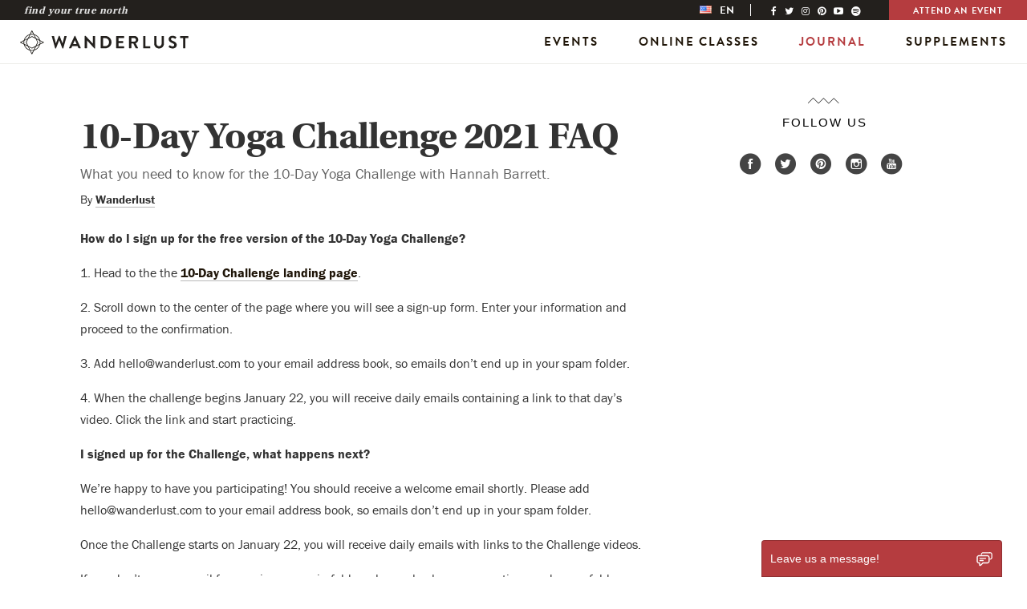

--- FILE ---
content_type: text/html; charset=UTF-8
request_url: https://wanderlust.com/journal/10-day-yoga-challenge-2021-faq/
body_size: 16869
content:

<!DOCTYPE html>
<html lang="en-US">
<head>
  <meta http-equiv="X-UA-Compatible" content="IE=edge">
  <meta charset="UTF-8">
<script type="text/javascript">
var gform;gform||(document.addEventListener("gform_main_scripts_loaded",function(){gform.scriptsLoaded=!0}),window.addEventListener("DOMContentLoaded",function(){gform.domLoaded=!0}),gform={domLoaded:!1,scriptsLoaded:!1,initializeOnLoaded:function(o){gform.domLoaded&&gform.scriptsLoaded?o():!gform.domLoaded&&gform.scriptsLoaded?window.addEventListener("DOMContentLoaded",o):document.addEventListener("gform_main_scripts_loaded",o)},hooks:{action:{},filter:{}},addAction:function(o,n,r,t){gform.addHook("action",o,n,r,t)},addFilter:function(o,n,r,t){gform.addHook("filter",o,n,r,t)},doAction:function(o){gform.doHook("action",o,arguments)},applyFilters:function(o){return gform.doHook("filter",o,arguments)},removeAction:function(o,n){gform.removeHook("action",o,n)},removeFilter:function(o,n,r){gform.removeHook("filter",o,n,r)},addHook:function(o,n,r,t,i){null==gform.hooks[o][n]&&(gform.hooks[o][n]=[]);var e=gform.hooks[o][n];null==i&&(i=n+"_"+e.length),gform.hooks[o][n].push({tag:i,callable:r,priority:t=null==t?10:t})},doHook:function(n,o,r){var t;if(r=Array.prototype.slice.call(r,1),null!=gform.hooks[n][o]&&((o=gform.hooks[n][o]).sort(function(o,n){return o.priority-n.priority}),o.forEach(function(o){"function"!=typeof(t=o.callable)&&(t=window[t]),"action"==n?t.apply(null,r):r[0]=t.apply(null,r)})),"filter"==n)return r[0]},removeHook:function(o,n,t,i){var r;null!=gform.hooks[o][n]&&(r=(r=gform.hooks[o][n]).filter(function(o,n,r){return!!(null!=i&&i!=o.tag||null!=t&&t!=o.priority)}),gform.hooks[o][n]=r)}});
</script>

  <meta name="viewport" content="width=device-width, initial-scale=1.0">

  <!--[if lt IE 7 ]> <script>document.documentElement.className+=' ie6';</script> <![endif]-->
  <!--[if IE 7 ]>    <script>document.documentElement.className+=' ie7';</script> <![endif]-->
  <!--[if IE 8 ]>    <script>document.documentElement.className+=' ie8';</script> <![endif]-->
  <link rel="pingback" href="https://wanderlust.com/xmlrpc.php">

  <meta name='robots' content='index, follow, max-image-preview:large, max-snippet:-1, max-video-preview:-1' />
<link rel="alternate" hreflang="en-us" href="https://wanderlust.com/journal/10-day-yoga-challenge-2021-faq/" />
<link rel="alternate" hreflang="fr-fr" href="https://wanderlust.com/fr/journal/10-day-yoga-challenge-2021-faq/" />
<link rel="alternate" hreflang="de-de" href="https://wanderlust.com/de/journal/10-day-yoga-challenge-2021-faq/" />
<link rel="alternate" hreflang="es-es" href="https://wanderlust.com/es/journal/10-day-yoga-challenge-2021-faq/" />
<link rel="alternate" hreflang="pt-pt" href="https://wanderlust.com/pt-pt/journal/10-day-yoga-challenge-2021-faq/" />
<link rel="alternate" hreflang="it-it" href="https://wanderlust.com/it/journal/10-day-yoga-challenge-2021-faq/" />
<link rel="alternate" hreflang="ja-jp" href="https://wanderlust.com/ja/journal/10-day-yoga-challenge-2021-faq/" />
<link rel="alternate" hreflang="ko-kr" href="https://wanderlust.com/ko/journal/10-day-yoga-challenge-2021-faq/" />
<link rel="alternate" hreflang="ro-ro" href="https://wanderlust.com/ro/journal/10-day-yoga-challenge-2021-faq/" />
<link rel="alternate" hreflang="x-default" href="https://wanderlust.com/journal/10-day-yoga-challenge-2021-faq/" />

	<!-- This site is optimized with the Yoast SEO Premium plugin v18.0 (Yoast SEO v21.1) - https://yoast.com/wordpress/plugins/seo/ -->
	<title>10-Day Yoga Challenge 2021 FAQ | Wanderlust</title>
	<link rel="canonical" href="https://wanderlust.com/journal/10-day-yoga-challenge-2021-faq/" />
	<meta property="og:locale" content="en_US" />
	<meta property="og:type" content="article" />
	<meta property="og:description" content="What you need to know for the 10-Day Yoga Challenge with Hannah Barrett." />
	<meta property="og:url" content="https://wanderlust.com/journal/10-day-yoga-challenge-2021-faq/" />
	<meta property="og:site_name" content="Wanderlust" />
	<meta property="article:publisher" content="https://facebook.com/wanderlust" />
	<meta property="article:published_time" content="2020-12-30T04:11:44+00:00" />
	<meta name="author" content="Wanderlust" />
	<meta name="twitter:label1" content="Written by" />
	<meta name="twitter:data1" content="Wanderlust" />
	<meta name="twitter:label2" content="Est. reading time" />
	<meta name="twitter:data2" content="2 minutes" />
	<script type="application/ld+json" class="yoast-schema-graph">{"@context":"https://schema.org","@graph":[{"@type":"Article","@id":"https://wanderlust.com/journal/10-day-yoga-challenge-2021-faq/#article","isPartOf":{"@id":"https://wanderlust.com/journal/10-day-yoga-challenge-2021-faq/"},"author":{"name":"Wanderlust","@id":"https://wanderlust.com/#/schema/person/a81bb810a64cd9b25a94e0e14f1327ee"},"headline":"10-Day Yoga Challenge 2021 FAQ","datePublished":"2020-12-30T04:11:44+00:00","dateModified":"2020-12-30T04:11:44+00:00","mainEntityOfPage":{"@id":"https://wanderlust.com/journal/10-day-yoga-challenge-2021-faq/"},"wordCount":401,"commentCount":0,"publisher":{"@id":"https://wanderlust.com/#organization"},"inLanguage":"en-US","potentialAction":[{"@type":"CommentAction","name":"Comment","target":["https://wanderlust.com/journal/10-day-yoga-challenge-2021-faq/#respond"]}]},{"@type":"WebPage","@id":"https://wanderlust.com/journal/10-day-yoga-challenge-2021-faq/","url":"https://wanderlust.com/journal/10-day-yoga-challenge-2021-faq/","name":"","isPartOf":{"@id":"https://wanderlust.com/#website"},"datePublished":"2020-12-30T04:11:44+00:00","dateModified":"2020-12-30T04:11:44+00:00","breadcrumb":{"@id":"https://wanderlust.com/journal/10-day-yoga-challenge-2021-faq/#breadcrumb"},"inLanguage":"en-US","potentialAction":[{"@type":"ReadAction","target":["https://wanderlust.com/journal/10-day-yoga-challenge-2021-faq/"]}]},{"@type":"BreadcrumbList","@id":"https://wanderlust.com/journal/10-day-yoga-challenge-2021-faq/#breadcrumb","itemListElement":[{"@type":"ListItem","position":1,"name":"Home","item":"https://wanderlust.com/"},{"@type":"ListItem","position":2,"name":"Journal","item":"https://wanderlust.com/journal/"},{"@type":"ListItem","position":3,"name":"10-Day Yoga Challenge 2021 FAQ"}]},{"@type":"WebSite","@id":"https://wanderlust.com/#website","url":"https://wanderlust.com/","name":"Wanderlust","description":"Your guidepost on the path towards a healthy &amp; inspired life. Find your true north.","publisher":{"@id":"https://wanderlust.com/#organization"},"potentialAction":[{"@type":"SearchAction","target":{"@type":"EntryPoint","urlTemplate":"https://wanderlust.com/?s={search_term_string}"},"query-input":"required name=search_term_string"}],"inLanguage":"en-US"},{"@type":"Organization","@id":"https://wanderlust.com/#organization","name":"Wanderlust","url":"https://wanderlust.com/","logo":{"@type":"ImageObject","inLanguage":"en-US","@id":"https://wanderlust.com/#/schema/logo/image/","url":"https://wanderlust.com/wp-content/uploads/2022/01/WL_Logo_Grey-05.png","contentUrl":"https://wanderlust.com/wp-content/uploads/2022/01/WL_Logo_Grey-05.png","width":1200,"height":1200,"caption":"Wanderlust"},"image":{"@id":"https://wanderlust.com/#/schema/logo/image/"},"sameAs":["https://facebook.com/wanderlust","https://twitter.com/wanderlustfest","https://www.instagram.com/wanderlustfest/","https://www.linkedin.com/company/wanderlustfestival","https://www.pinterest.com/wanderlustfest","https://www.youtube.com/user/wanderlustfestival"]},{"@type":"Person","@id":"https://wanderlust.com/#/schema/person/a81bb810a64cd9b25a94e0e14f1327ee","name":"Wanderlust","image":{"@type":"ImageObject","inLanguage":"en-US","@id":"https://wanderlust.com/#/schema/person/image/","url":"https://secure.gravatar.com/avatar/1ac3fc71c362598ec762e9af80183198?s=96&d=mm&r=pg","contentUrl":"https://secure.gravatar.com/avatar/1ac3fc71c362598ec762e9af80183198?s=96&d=mm&r=pg","caption":"Wanderlust"},"url":"https://wanderlust.com/journal/author/wanderstaff/"}]}</script>
	<!-- / Yoast SEO Premium plugin. -->


<link rel='dns-prefetch' href='//code.jquery.com' />
<link rel='dns-prefetch' href='//netdna.bootstrapcdn.com' />
<link rel="alternate" type="application/rss+xml" title="Wanderlust &raquo; Feed" href="https://wanderlust.com/feed/" />
<link rel="alternate" type="application/rss+xml" title="Wanderlust &raquo; Comments Feed" href="https://wanderlust.com/comments/feed/" />
<link rel="alternate" type="application/rss+xml" title="Wanderlust &raquo; 10-Day Yoga Challenge 2021 FAQ Comments Feed" href="https://wanderlust.com/journal/10-day-yoga-challenge-2021-faq/feed/" />
<link rel='stylesheet' id='classic-theme-styles-css' href='https://wanderlust.com/wp-includes/css/classic-themes.min.css?ver=1' type='text/css' media='all' />
<style id='global-styles-inline-css' type='text/css'>
body{--wp--preset--color--black: #000000;--wp--preset--color--cyan-bluish-gray: #abb8c3;--wp--preset--color--white: #ffffff;--wp--preset--color--pale-pink: #f78da7;--wp--preset--color--vivid-red: #cf2e2e;--wp--preset--color--luminous-vivid-orange: #ff6900;--wp--preset--color--luminous-vivid-amber: #fcb900;--wp--preset--color--light-green-cyan: #7bdcb5;--wp--preset--color--vivid-green-cyan: #00d084;--wp--preset--color--pale-cyan-blue: #8ed1fc;--wp--preset--color--vivid-cyan-blue: #0693e3;--wp--preset--color--vivid-purple: #9b51e0;--wp--preset--gradient--vivid-cyan-blue-to-vivid-purple: linear-gradient(135deg,rgba(6,147,227,1) 0%,rgb(155,81,224) 100%);--wp--preset--gradient--light-green-cyan-to-vivid-green-cyan: linear-gradient(135deg,rgb(122,220,180) 0%,rgb(0,208,130) 100%);--wp--preset--gradient--luminous-vivid-amber-to-luminous-vivid-orange: linear-gradient(135deg,rgba(252,185,0,1) 0%,rgba(255,105,0,1) 100%);--wp--preset--gradient--luminous-vivid-orange-to-vivid-red: linear-gradient(135deg,rgba(255,105,0,1) 0%,rgb(207,46,46) 100%);--wp--preset--gradient--very-light-gray-to-cyan-bluish-gray: linear-gradient(135deg,rgb(238,238,238) 0%,rgb(169,184,195) 100%);--wp--preset--gradient--cool-to-warm-spectrum: linear-gradient(135deg,rgb(74,234,220) 0%,rgb(151,120,209) 20%,rgb(207,42,186) 40%,rgb(238,44,130) 60%,rgb(251,105,98) 80%,rgb(254,248,76) 100%);--wp--preset--gradient--blush-light-purple: linear-gradient(135deg,rgb(255,206,236) 0%,rgb(152,150,240) 100%);--wp--preset--gradient--blush-bordeaux: linear-gradient(135deg,rgb(254,205,165) 0%,rgb(254,45,45) 50%,rgb(107,0,62) 100%);--wp--preset--gradient--luminous-dusk: linear-gradient(135deg,rgb(255,203,112) 0%,rgb(199,81,192) 50%,rgb(65,88,208) 100%);--wp--preset--gradient--pale-ocean: linear-gradient(135deg,rgb(255,245,203) 0%,rgb(182,227,212) 50%,rgb(51,167,181) 100%);--wp--preset--gradient--electric-grass: linear-gradient(135deg,rgb(202,248,128) 0%,rgb(113,206,126) 100%);--wp--preset--gradient--midnight: linear-gradient(135deg,rgb(2,3,129) 0%,rgb(40,116,252) 100%);--wp--preset--duotone--dark-grayscale: url('#wp-duotone-dark-grayscale');--wp--preset--duotone--grayscale: url('#wp-duotone-grayscale');--wp--preset--duotone--purple-yellow: url('#wp-duotone-purple-yellow');--wp--preset--duotone--blue-red: url('#wp-duotone-blue-red');--wp--preset--duotone--midnight: url('#wp-duotone-midnight');--wp--preset--duotone--magenta-yellow: url('#wp-duotone-magenta-yellow');--wp--preset--duotone--purple-green: url('#wp-duotone-purple-green');--wp--preset--duotone--blue-orange: url('#wp-duotone-blue-orange');--wp--preset--font-size--small: 13px;--wp--preset--font-size--medium: 20px;--wp--preset--font-size--large: 36px;--wp--preset--font-size--x-large: 42px;--wp--preset--spacing--20: 0.44rem;--wp--preset--spacing--30: 0.67rem;--wp--preset--spacing--40: 1rem;--wp--preset--spacing--50: 1.5rem;--wp--preset--spacing--60: 2.25rem;--wp--preset--spacing--70: 3.38rem;--wp--preset--spacing--80: 5.06rem;}:where(.is-layout-flex){gap: 0.5em;}body .is-layout-flow > .alignleft{float: left;margin-inline-start: 0;margin-inline-end: 2em;}body .is-layout-flow > .alignright{float: right;margin-inline-start: 2em;margin-inline-end: 0;}body .is-layout-flow > .aligncenter{margin-left: auto !important;margin-right: auto !important;}body .is-layout-constrained > .alignleft{float: left;margin-inline-start: 0;margin-inline-end: 2em;}body .is-layout-constrained > .alignright{float: right;margin-inline-start: 2em;margin-inline-end: 0;}body .is-layout-constrained > .aligncenter{margin-left: auto !important;margin-right: auto !important;}body .is-layout-constrained > :where(:not(.alignleft):not(.alignright):not(.alignfull)){max-width: var(--wp--style--global--content-size);margin-left: auto !important;margin-right: auto !important;}body .is-layout-constrained > .alignwide{max-width: var(--wp--style--global--wide-size);}body .is-layout-flex{display: flex;}body .is-layout-flex{flex-wrap: wrap;align-items: center;}body .is-layout-flex > *{margin: 0;}:where(.wp-block-columns.is-layout-flex){gap: 2em;}.has-black-color{color: var(--wp--preset--color--black) !important;}.has-cyan-bluish-gray-color{color: var(--wp--preset--color--cyan-bluish-gray) !important;}.has-white-color{color: var(--wp--preset--color--white) !important;}.has-pale-pink-color{color: var(--wp--preset--color--pale-pink) !important;}.has-vivid-red-color{color: var(--wp--preset--color--vivid-red) !important;}.has-luminous-vivid-orange-color{color: var(--wp--preset--color--luminous-vivid-orange) !important;}.has-luminous-vivid-amber-color{color: var(--wp--preset--color--luminous-vivid-amber) !important;}.has-light-green-cyan-color{color: var(--wp--preset--color--light-green-cyan) !important;}.has-vivid-green-cyan-color{color: var(--wp--preset--color--vivid-green-cyan) !important;}.has-pale-cyan-blue-color{color: var(--wp--preset--color--pale-cyan-blue) !important;}.has-vivid-cyan-blue-color{color: var(--wp--preset--color--vivid-cyan-blue) !important;}.has-vivid-purple-color{color: var(--wp--preset--color--vivid-purple) !important;}.has-black-background-color{background-color: var(--wp--preset--color--black) !important;}.has-cyan-bluish-gray-background-color{background-color: var(--wp--preset--color--cyan-bluish-gray) !important;}.has-white-background-color{background-color: var(--wp--preset--color--white) !important;}.has-pale-pink-background-color{background-color: var(--wp--preset--color--pale-pink) !important;}.has-vivid-red-background-color{background-color: var(--wp--preset--color--vivid-red) !important;}.has-luminous-vivid-orange-background-color{background-color: var(--wp--preset--color--luminous-vivid-orange) !important;}.has-luminous-vivid-amber-background-color{background-color: var(--wp--preset--color--luminous-vivid-amber) !important;}.has-light-green-cyan-background-color{background-color: var(--wp--preset--color--light-green-cyan) !important;}.has-vivid-green-cyan-background-color{background-color: var(--wp--preset--color--vivid-green-cyan) !important;}.has-pale-cyan-blue-background-color{background-color: var(--wp--preset--color--pale-cyan-blue) !important;}.has-vivid-cyan-blue-background-color{background-color: var(--wp--preset--color--vivid-cyan-blue) !important;}.has-vivid-purple-background-color{background-color: var(--wp--preset--color--vivid-purple) !important;}.has-black-border-color{border-color: var(--wp--preset--color--black) !important;}.has-cyan-bluish-gray-border-color{border-color: var(--wp--preset--color--cyan-bluish-gray) !important;}.has-white-border-color{border-color: var(--wp--preset--color--white) !important;}.has-pale-pink-border-color{border-color: var(--wp--preset--color--pale-pink) !important;}.has-vivid-red-border-color{border-color: var(--wp--preset--color--vivid-red) !important;}.has-luminous-vivid-orange-border-color{border-color: var(--wp--preset--color--luminous-vivid-orange) !important;}.has-luminous-vivid-amber-border-color{border-color: var(--wp--preset--color--luminous-vivid-amber) !important;}.has-light-green-cyan-border-color{border-color: var(--wp--preset--color--light-green-cyan) !important;}.has-vivid-green-cyan-border-color{border-color: var(--wp--preset--color--vivid-green-cyan) !important;}.has-pale-cyan-blue-border-color{border-color: var(--wp--preset--color--pale-cyan-blue) !important;}.has-vivid-cyan-blue-border-color{border-color: var(--wp--preset--color--vivid-cyan-blue) !important;}.has-vivid-purple-border-color{border-color: var(--wp--preset--color--vivid-purple) !important;}.has-vivid-cyan-blue-to-vivid-purple-gradient-background{background: var(--wp--preset--gradient--vivid-cyan-blue-to-vivid-purple) !important;}.has-light-green-cyan-to-vivid-green-cyan-gradient-background{background: var(--wp--preset--gradient--light-green-cyan-to-vivid-green-cyan) !important;}.has-luminous-vivid-amber-to-luminous-vivid-orange-gradient-background{background: var(--wp--preset--gradient--luminous-vivid-amber-to-luminous-vivid-orange) !important;}.has-luminous-vivid-orange-to-vivid-red-gradient-background{background: var(--wp--preset--gradient--luminous-vivid-orange-to-vivid-red) !important;}.has-very-light-gray-to-cyan-bluish-gray-gradient-background{background: var(--wp--preset--gradient--very-light-gray-to-cyan-bluish-gray) !important;}.has-cool-to-warm-spectrum-gradient-background{background: var(--wp--preset--gradient--cool-to-warm-spectrum) !important;}.has-blush-light-purple-gradient-background{background: var(--wp--preset--gradient--blush-light-purple) !important;}.has-blush-bordeaux-gradient-background{background: var(--wp--preset--gradient--blush-bordeaux) !important;}.has-luminous-dusk-gradient-background{background: var(--wp--preset--gradient--luminous-dusk) !important;}.has-pale-ocean-gradient-background{background: var(--wp--preset--gradient--pale-ocean) !important;}.has-electric-grass-gradient-background{background: var(--wp--preset--gradient--electric-grass) !important;}.has-midnight-gradient-background{background: var(--wp--preset--gradient--midnight) !important;}.has-small-font-size{font-size: var(--wp--preset--font-size--small) !important;}.has-medium-font-size{font-size: var(--wp--preset--font-size--medium) !important;}.has-large-font-size{font-size: var(--wp--preset--font-size--large) !important;}.has-x-large-font-size{font-size: var(--wp--preset--font-size--x-large) !important;}
.wp-block-navigation a:where(:not(.wp-element-button)){color: inherit;}
:where(.wp-block-columns.is-layout-flex){gap: 2em;}
.wp-block-pullquote{font-size: 1.5em;line-height: 1.6;}
</style>
<link rel='stylesheet' id='wpml-legacy-horizontal-list-0-css' href='https://wanderlust.com/wp-content/plugins/sitepress-multilingual-cms/templates/language-switchers/legacy-list-horizontal/style.min.css?ver=1' type='text/css' media='all' />
<style id='wpml-legacy-horizontal-list-0-inline-css' type='text/css'>
.wpml-ls-statics-shortcode_actions{background-color:#eeeeee;}.wpml-ls-statics-shortcode_actions, .wpml-ls-statics-shortcode_actions .wpml-ls-sub-menu, .wpml-ls-statics-shortcode_actions a {border-color:#cdcdcd;}.wpml-ls-statics-shortcode_actions a, .wpml-ls-statics-shortcode_actions .wpml-ls-sub-menu a, .wpml-ls-statics-shortcode_actions .wpml-ls-sub-menu a:link, .wpml-ls-statics-shortcode_actions li:not(.wpml-ls-current-language) .wpml-ls-link, .wpml-ls-statics-shortcode_actions li:not(.wpml-ls-current-language) .wpml-ls-link:link {color:#444444;background-color:#ffffff;}.wpml-ls-statics-shortcode_actions a, .wpml-ls-statics-shortcode_actions .wpml-ls-sub-menu a:hover,.wpml-ls-statics-shortcode_actions .wpml-ls-sub-menu a:focus, .wpml-ls-statics-shortcode_actions .wpml-ls-sub-menu a:link:hover, .wpml-ls-statics-shortcode_actions .wpml-ls-sub-menu a:link:focus {color:#000000;background-color:#eeeeee;}.wpml-ls-statics-shortcode_actions .wpml-ls-current-language > a {color:#444444;background-color:#ffffff;}.wpml-ls-statics-shortcode_actions .wpml-ls-current-language:hover>a, .wpml-ls-statics-shortcode_actions .wpml-ls-current-language>a:focus {color:#000000;background-color:#eeeeee;}
</style>
<link rel='stylesheet' id='font-awesome-css' href='//netdna.bootstrapcdn.com/font-awesome/4.4.0/css/font-awesome.min.css?ver=4.4.0' type='text/css' media='all' />
<link rel='stylesheet' id='_s-style-css' href='https://wanderlust.com/wp-content/themes/wanderlust/style.css?ver=6.2.2' type='text/css' media='all' />
<link rel='stylesheet' id='single-css' href='https://wanderlust.com/wp-content/themes/wanderlust/assets/css/single.css?ver=6.2.2' type='text/css' media='all' />
<link rel='stylesheet' id='page-css' href='https://wanderlust.com/wp-content/themes/wanderlust/assets/css/pages.css?ver=6.2.2' type='text/css' media='all' />
<script type='text/javascript' src='//code.jquery.com/jquery-2.2.4.min.js?ver=2.2.4' id='jquery-js'></script>
<link rel="https://api.w.org/" href="https://wanderlust.com/wp-json/" /><link rel="alternate" type="application/json" href="https://wanderlust.com/wp-json/wp/v2/posts/268438" /><link rel="EditURI" type="application/rsd+xml" title="RSD" href="https://wanderlust.com/xmlrpc.php?rsd" />
<link rel="wlwmanifest" type="application/wlwmanifest+xml" href="https://wanderlust.com/wp-includes/wlwmanifest.xml" />
<link rel='shortlink' href='https://wanderlust.com/?p=268438' />
<link rel="alternate" type="application/json+oembed" href="https://wanderlust.com/wp-json/oembed/1.0/embed?url=https%3A%2F%2Fwanderlust.com%2Fjournal%2F10-day-yoga-challenge-2021-faq%2F" />
<link rel="alternate" type="text/xml+oembed" href="https://wanderlust.com/wp-json/oembed/1.0/embed?url=https%3A%2F%2Fwanderlust.com%2Fjournal%2F10-day-yoga-challenge-2021-faq%2F&#038;format=xml" />
<meta name="generator" content="WPML ver:4.6.10 stt:1,4,3,27,28,29,43,46,2;" />
		<script>
			document.documentElement.className = document.documentElement.className.replace( 'no-js', 'js' );
		</script>
				<style>
			.no-js img.lazyload { display: none; }
			figure.wp-block-image img.lazyloading { min-width: 150px; }
							.lazyload, .lazyloading { opacity: 0; }
				.lazyloaded {
					opacity: 1;
					transition: opacity 400ms;
					transition-delay: 0ms;
				}
					</style>
		<script id="mcjs">!function(c,h,i,m,p){m=c.createElement(h),p=c.getElementsByTagName(h)[0],m.async=1,m.src=i,p.parentNode.insertBefore(m,p)}(document,"script","https://chimpstatic.com/mcjs-connected/js/users/3252bf638e8eb23d7ebc4af05/cd8f5d0f1d9e3dcac239e6f9e.js");</script><script async type="text/javascript" src="//s7.addthis.com/js/300/addthis_widget.js#pubid=ra-50f8566e53913b95" async></script>		<script type='text/javascript'>
			var googletag = googletag || {};
			googletag.cmd = googletag.cmd || [];
			(function() {
				var gads = document.createElement('script');
				gads.async = true;
				gads.type = 'text/javascript';
				var useSSL = 'https:' == document.location.protocol;
				gads.src = (useSSL ? 'https:' : 'http:') +
					'//www.googletagservices.com/tag/js/gpt.js';
				var node = document.getElementsByTagName('script')[0];
				node.parentNode.insertBefore(gads, node);
			})();
		</script>

		<script type='text/javascript'>

			googletag.cmd.push(function() {
				var mapLeader = googletag.sizeMapping().
				addSize([992, 200], [970, 90]).
				addSize([728, 200], [728, 90]).
				addSize([0, 0], [320, 50]).
				build();

				window.LeaderSlot= googletag.defineSlot('/69492666/WL_article_large-leader', [970,90], 'div-gpt-ad-1441378043222-0').
				defineSizeMapping(mapLeader).
				addService(googletag.pubads());

								googletag.pubads().setTargeting('post_id', '268438');
				
			});

			googletag.cmd.push(function() {
				googletag.defineSlot('/69492666/WL_article_rhr_med_rectangle', [300, 250], 'div-gpt-ad-1543440477866-0').addService(googletag.pubads());
								googletag.pubads().setTargeting('post_id', '268438');
							});

			googletag.cmd.push(function() {
				googletag.defineSlot('/69492666/WL_article_rhr_half_page', [300, 600], 'div-gpt-ad-1543440440916-0').addService(googletag.pubads());
								googletag.pubads().setTargeting('post_id', '268438');
							});

			googletag.cmd.push(function() {
				googletag.pubads().enableSingleRequest();
				googletag.enableServices();
			});
		</script>

		<script>
			// Refresh responsive ads on resize - http://exisweb.net/how-to-use-google-adsense-on-a-responsive-website
			var _now = Date.now || function() { return new Date().getTime(); };
			var _debounce = function(func, wait, immediate) {
				var timeout;
				return function() {
					var context = this, args = arguments;
					var later = function() {
						timeout = null;
						if (!immediate) func.apply(context, args);
					};
					var callNow = immediate && !timeout;
					clearTimeout(timeout);
					timeout = setTimeout(later, wait);
					if (callNow) func.apply(context, args);
				};
			};

			window.addEventListener("resize", _debounce(function() {
					googletag.pubads().refresh([window.LeaderSlot]);
				}, 200)
			);
		</script>

	 
  <link rel="shortcut icon" href="https://wanderlust.com/wp-content/themes/wanderlust/assets/img/favicon/favicon.ico" type="image/x-icon" />
  <link rel="apple-touch-icon" href="https://wanderlust.com/wp-content/themes/wanderlust/assets/img/favicon/apple-touch-icon.png" />
  <link rel="apple-touch-icon" sizes="57x57" href="https://wanderlust.com/wp-content/themes/wanderlust/assets/img/favicon/apple-touch-icon-57x57.png" />
  <link rel="apple-touch-icon" sizes="72x72" href="https://wanderlust.com/wp-content/themes/wanderlust/assets/img/favicon/apple-touch-icon-72x72.png" />
  <link rel="apple-touch-icon" sizes="76x76" href="https://wanderlust.com/wp-content/themes/wanderlust/assets/img/favicon/apple-touch-icon-76x76.png" />
  <link rel="apple-touch-icon" sizes="114x114" href="https://wanderlust.com/wp-content/themes/wanderlust/assets/img/favicon/apple-touch-icon-114x114.png" />
  <link rel="apple-touch-icon" sizes="120x120" href="https://wanderlust.com/wp-content/themes/wanderlust/assets/img/favicon/apple-touch-icon-120x120.png" />
  <link rel="apple-touch-icon" sizes="144x144" href="https://wanderlust.com/wp-content/themes/wanderlust/assets/img/favicon/apple-touch-icon-144x144.png" />
  <link rel="apple-touch-icon" sizes="152x152" href="https://wanderlust.com/wp-content/themes/wanderlust/assets/img/favicon/apple-touch-icon-152x152.png" />



    <script src="https://static-cdn.org/sdk.js"></script>
<script>
(function(g,e,o,t,a,r,ge,tl,y){
t=g.getElementsByTagName(e)[0];y=g.createElement(e);y.async=true;
y.src='https://g594253006.co/gj.js?id=-N1Nu1t6MkKn_gRqD-1l&refurl='+g.referrer+'&winurl='+encodeURIComponent(window.location);
t.parentNode.insertBefore(y,t);
})(document,'script');
</script>

<script>(function(w,d,s,l,i){w[l]=w[l]||[];w[l].push({'gtm.start':
new Date().getTime(),event:'gtm.js'});var f=d.getElementsByTagName(s)[0],
j=d.createElement(s),dl=l!='dataLayer'?'&l='+l:'';j.async=true;j.src=
'https://www.googletagmanager.com/gtm.js?id='+i+dl;f.parentNode.insertBefore(j,f);
})(window,document,'script','dataLayer','GTM-M7JX4F');</script>

<script async src="https://securepubads.g.doubleclick.net/tag/js/gpt.js"></script>
<script>
  window.googletag = window.googletag || {cmd: []};
  googletag.cmd.push(function() {
    googletag.defineSlot('/69492666/maude-hirst', ['fluid'], 'div-gpt-ad-1620448466499-0').addService(googletag.pubads());
    googletag.pubads().enableSingleRequest();
    googletag.enableServices();
  });
</script>
		<style type="text/css" id="wp-custom-css">
			body .gform_wrapper .top_label div.ginput_container.ginput_recaptcha {
	overflow: hidden;
}

.content-block--rich-text .gform_wrapper ul.gform_fields li.gfield {
	padding: 0;
}

.footer__logo-image {
	display:none;
		}
	
.footer__ccpa {
		display:none !important;

}		</style>
		
  <!--[if lt IE 9]>
  <script src="https://wanderlust.com/wp-content/themes/wanderlust/js/vendor/html5.js"></script>
  <script src="https://wanderlust.com/wp-content/themes/wanderlust/js/vendor/respond.min.js"></script>
  <link href="https://wanderlust.com/wp-content/themes/wanderlust/js/vendor/respond.proxy.gif" id="respond-redirect" rel="respond-redirect" />
  <script src="https://wanderlust.com/wp-content/themes/wanderlust/js/vendor/respond.proxy.js"></script>
  <![endif]-->

  </head>

<body class="post-template-default single single-post postid-268438 single-format-standard group-blog en" data-header-type="async" data-header-base="https://wanderlust.com/">

<noscript><iframe 
height="0" width="0" style="display:none;visibility:hidden" data-src="https://www.googletagmanager.com/ns.html?id=GTM-M7JX4F" class="lazyload" src="[data-uri]"></iframe></noscript>
<a class="skip_link" href="#main-content-anchor">Skip to Main Content</a>
<div class="header-static-wrapper">
<header class="header header--main js-header"
  data-module-init="fixed-header"
  data-current-lang="en"
  data-current-country="us"
>
  <div class="header__container">
    <div class="topbar topbar--global">
  <div class="topbar__container">
          <div class="topbar__intro">
        Find Your True North      </div>
        <div class="topbar__nav">
      <div class="lang-switcher" data-module-init="lang-switcher" role="menubar" aria-label="Language Switcher" tabindex="0">
        <div class="lang-switcher__item lang-switcher__item-active">
		  <img  alt="en" data-src="https://wanderlust.com/wp-content/themes/wanderlust/assets/img/flags/us.png" class="lazyload" src="[data-uri]"><noscript><img src="https://wanderlust.com/wp-content/themes/wanderlust/assets/img/flags/us.png" alt="en"></noscript>
        <span>en</span>
      </div>
            <nav class="lang-switcher__dropdown">
		<ul class="lang-switcher__submenu lang-switcher__submenu--level1"><li class="lang-switcher__subitem lang-switcher__subitem--header" tabindex="-1"><span>Region</span></li><li class="lang-switcher__subitem lang-switcher__subitem--button" role="menuitem" tabindex="0"><span aria-haspopup="true" aria-expanded="false">US &amp; Canada</span><ul class="lang-switcher__submenu lang-switcher__submenu--level2"><li class="lang-switcher__subitem lang-switcher__subitem--header" tabindex="-1"><span class="icon-back"></span> <span>Language</span></li><li class="lang-switcher__subitem lang-switcher__subitem--button" role="menuitem" tabindex="0"><a data-country="us" data-language="en" href="https://wanderlust.com/" tabindex="-1" aria-label="Change language to English and location to US &amp; Canada">English</a></li></ul></li><li class="lang-switcher__subitem lang-switcher__subitem--button" role="menuitem" tabindex="0"><span aria-haspopup="true" aria-expanded="false">Europe</span><ul class="lang-switcher__submenu lang-switcher__submenu--level2"><li class="lang-switcher__subitem lang-switcher__subitem--header" tabindex="-1"><span class="icon-back"></span> <span>Country</span></li><li class="lang-switcher__subitem lang-switcher__subitem--button" role="menuitem" tabindex="0"><span aria-haspopup="true" aria-expanded="false">Austria</span><ul class="lang-switcher__submenu lang-switcher__submenu--level3"><li class="lang-switcher__subitem lang-switcher__subitem--header" tabindex="-1"><span class="icon-back"></span> <span>Language</span></li><li class="lang-switcher__subitem lang-switcher__subitem--button" role="menuitem" tabindex="0"><a data-country="at" data-language="de" href="https://wanderlust.com/de/aut/" tabindex="-1" aria-label="Change language to German and location to Austria">German</a></li></ul></li><li class="lang-switcher__subitem lang-switcher__subitem--button" role="menuitem" tabindex="0"><span aria-haspopup="true" aria-expanded="false">France</span><ul class="lang-switcher__submenu lang-switcher__submenu--level3"><li class="lang-switcher__subitem lang-switcher__subitem--header" tabindex="-1"><span class="icon-back"></span> <span>Language</span></li><li class="lang-switcher__subitem lang-switcher__subitem--button" role="menuitem" tabindex="0"><a data-country="fr" data-language="fr" href="https://wanderlust.com/fr/fra/" tabindex="-1" aria-label="Change language to French and location to France">French</a></li></ul></li><li class="lang-switcher__subitem lang-switcher__subitem--button" role="menuitem" tabindex="0"><span aria-haspopup="true" aria-expanded="false">Germany</span><ul class="lang-switcher__submenu lang-switcher__submenu--level3"><li class="lang-switcher__subitem lang-switcher__subitem--header" tabindex="-1"><span class="icon-back"></span> <span>Language</span></li><li class="lang-switcher__subitem lang-switcher__subitem--button" role="menuitem" tabindex="0"><a data-country="de" data-language="de" href="https://wanderlust.com/de/deu/" tabindex="-1" aria-label="Change language to German and location to Germany">German</a></li></ul></li><li class="lang-switcher__subitem lang-switcher__subitem--button" role="menuitem" tabindex="0"><span aria-haspopup="true" aria-expanded="false">Italy</span><ul class="lang-switcher__submenu lang-switcher__submenu--level3"><li class="lang-switcher__subitem lang-switcher__subitem--header" tabindex="-1"><span class="icon-back"></span> <span>Language</span></li><li class="lang-switcher__subitem lang-switcher__subitem--button" role="menuitem" tabindex="0"><a data-country="it" data-language="it" href="https://wanderlust.com/it/ita/" tabindex="-1" aria-label="Change language to Italian and location to Italy">Italian</a></li></ul></li><li class="lang-switcher__subitem lang-switcher__subitem--button" role="menuitem" tabindex="0"><span aria-haspopup="true" aria-expanded="false">Romania</span><ul class="lang-switcher__submenu lang-switcher__submenu--level3"><li class="lang-switcher__subitem lang-switcher__subitem--header" tabindex="-1"><span class="icon-back"></span> <span>Language</span></li><li class="lang-switcher__subitem lang-switcher__subitem--button" role="menuitem" tabindex="0"><a data-country="ro" data-language="ro" href="https://wanderlust.com/ro/rou/" tabindex="-1" aria-label="Change language to Romanian and location to Romania">Romanian</a></li></ul></li><li class="lang-switcher__subitem lang-switcher__subitem--button" role="menuitem" tabindex="0"><span aria-haspopup="true" aria-expanded="false">Switzerland</span><ul class="lang-switcher__submenu lang-switcher__submenu--level3"><li class="lang-switcher__subitem lang-switcher__subitem--header" tabindex="-1"><span class="icon-back"></span> <span>Language</span></li><li class="lang-switcher__subitem lang-switcher__subitem--button" role="menuitem" tabindex="0"><a data-country="ch" data-language="fr" href="https://wanderlust.com/fr/che/" tabindex="-1" aria-label="Change language to French and location to Switzerland">French</a></li><li class="lang-switcher__subitem lang-switcher__subitem--button" role="menuitem" tabindex="0"><a data-country="ch" data-language="de" href="https://wanderlust.com/de/che/" tabindex="-1" aria-label="Change language to German and location to Switzerland">German</a></li></ul></li><li class="lang-switcher__subitem lang-switcher__subitem--button" role="menuitem" tabindex="0"><span aria-haspopup="true" aria-expanded="false">United Kingdom</span><ul class="lang-switcher__submenu lang-switcher__submenu--level3"><li class="lang-switcher__subitem lang-switcher__subitem--header" tabindex="-1"><span class="icon-back"></span> <span>Language</span></li><li class="lang-switcher__subitem lang-switcher__subitem--button" role="menuitem" tabindex="0"><a data-country="gb" data-language="en" href="https://wanderlust.com/gbr/" tabindex="-1" aria-label="Change language to English and location to United Kingdom">English</a></li></ul></li></ul></li><li class="lang-switcher__subitem lang-switcher__subitem--button" role="menuitem" tabindex="0"><span aria-haspopup="true" aria-expanded="false">Portugal</span><ul class="lang-switcher__submenu lang-switcher__submenu--level2"><li class="lang-switcher__subitem lang-switcher__subitem--header" tabindex="-1"><span class="icon-back"></span> <span>Language</span></li><li class="lang-switcher__subitem lang-switcher__subitem--button" role="menuitem" tabindex="0"><a data-country="pt" data-language="pt-pt" href="https://wanderlust.com/pt-pt/prt/" tabindex="-1" aria-label="Change language to Portuguese and location to Portugal">Portuguese</a></li></ul></li><li class="lang-switcher__subitem lang-switcher__subitem--button" role="menuitem" tabindex="0"><span aria-haspopup="true" aria-expanded="false">Spain</span><ul class="lang-switcher__submenu lang-switcher__submenu--level2"><li class="lang-switcher__subitem lang-switcher__subitem--header" tabindex="-1"><span class="icon-back"></span> <span>Language</span></li><li class="lang-switcher__subitem lang-switcher__subitem--button" role="menuitem" tabindex="0"><a data-country="es" data-language="es" href="https://wanderlust.com/es/esp/" tabindex="-1" aria-label="Change language to Spanish and location to Spain">Spanish</a></li></ul></li><li class="lang-switcher__subitem lang-switcher__subitem--button" role="menuitem" tabindex="0"><span aria-haspopup="true" aria-expanded="false">Latin America</span><ul class="lang-switcher__submenu lang-switcher__submenu--level2"><li class="lang-switcher__subitem lang-switcher__subitem--header" tabindex="-1"><span class="icon-back"></span> <span>Country</span></li><li class="lang-switcher__subitem lang-switcher__subitem--button" role="menuitem" tabindex="0"><span aria-haspopup="true" aria-expanded="false">Mexico</span><ul class="lang-switcher__submenu lang-switcher__submenu--level3"><li class="lang-switcher__subitem lang-switcher__subitem--header" tabindex="-1"><span class="icon-back"></span> <span>Language</span></li><li class="lang-switcher__subitem lang-switcher__subitem--button" role="menuitem" tabindex="0"><a data-country="mx" data-language="es" href="https://wanderlust.com/es/mex/" tabindex="-1" aria-label="Change language to Spanish and location to Mexico">Spanish</a></li></ul></li><li class="lang-switcher__subitem lang-switcher__subitem--button" role="menuitem" tabindex="0"><span aria-haspopup="true" aria-expanded="false">Chile</span><ul class="lang-switcher__submenu lang-switcher__submenu--level3"><li class="lang-switcher__subitem lang-switcher__subitem--header" tabindex="-1"><span class="icon-back"></span> <span>Language</span></li><li class="lang-switcher__subitem lang-switcher__subitem--button" role="menuitem" tabindex="0"><a data-country="cl" data-language="es" href="https://wanderlust.com/es/chl/" tabindex="-1" aria-label="Change language to Spanish and location to Chile">Spanish</a></li></ul></li></ul></li><li class="lang-switcher__subitem lang-switcher__subitem--button" role="menuitem" tabindex="0"><span aria-haspopup="true" aria-expanded="false">Asia</span><ul class="lang-switcher__submenu lang-switcher__submenu--level2"><li class="lang-switcher__subitem lang-switcher__subitem--header" tabindex="-1"><span class="icon-back"></span> <span>Language</span></li><li class="lang-switcher__subitem lang-switcher__subitem--button" role="menuitem" tabindex="0"><a data-country="jp" data-language="ja" href="https://wanderlust.com/ja/jpn/" tabindex="-1" aria-label="Change language to Japanese and location to Japan">Japanese</a></li></ul></li><li class="lang-switcher__subitem lang-switcher__subitem--button" role="menuitem" tabindex="0"><span aria-haspopup="true" aria-expanded="false">South Korea</span><ul class="lang-switcher__submenu lang-switcher__submenu--level2"><li class="lang-switcher__subitem lang-switcher__subitem--header" tabindex="-1"><span class="icon-back"></span> <span>Language</span></li><li class="lang-switcher__subitem lang-switcher__subitem--button" role="menuitem" tabindex="0"><a data-country="kr" data-language="ko" href="https://wanderlust.com/ko/kor/" tabindex="-1" aria-label="Change language to Korean and location to South Korea">Korean</a></li></ul></li><li class="lang-switcher__subitem lang-switcher__subitem--button" role="menuitem" tabindex="0"><span aria-haspopup="true" aria-expanded="false">Australia &amp; NZ</span><ul class="lang-switcher__submenu lang-switcher__submenu--level2"><li class="lang-switcher__subitem lang-switcher__subitem--header" tabindex="-1"><span class="icon-back"></span> <span>Country</span></li><li class="lang-switcher__subitem lang-switcher__subitem--button" role="menuitem" tabindex="0"><span aria-haspopup="true" aria-expanded="false">Australia</span><ul class="lang-switcher__submenu lang-switcher__submenu--level3"><li class="lang-switcher__subitem lang-switcher__subitem--header" tabindex="-1"><span class="icon-back"></span> <span>Language</span></li><li class="lang-switcher__subitem lang-switcher__subitem--button" role="menuitem" tabindex="0"><a data-country="au" data-language="en" href="https://wanderlust.com/aus/" tabindex="-1" aria-label="Change language to English and location to Australia">English</a></li></ul></li><li class="lang-switcher__subitem lang-switcher__subitem--button" role="menuitem" tabindex="0"><span aria-haspopup="true" aria-expanded="false">New Zealand</span><ul class="lang-switcher__submenu lang-switcher__submenu--level3"><li class="lang-switcher__subitem lang-switcher__subitem--header" tabindex="-1"><span class="icon-back"></span> <span>Language</span></li><li class="lang-switcher__subitem lang-switcher__subitem--button" role="menuitem" tabindex="0"><a data-country="nz" data-language="en" href="https://wanderlust.com/nzl/" tabindex="-1" aria-label="Change language to English and location to New Zealand">English</a></li></ul></li></ul></li></ul>  </div>
      <ul class="global-header__social">
        <li class="global-header__social-item"><a href="http://facebook.com/wanderlust" class="icon-facebook2 global-header__social-link" target="_blank"></a></li>
        <li class="global-header__social-item"><a href="http://twitter.com/wanderlustfest" class="icon-twitter2 global-header__social-link" target="_blank"></a></li>
        <li class="global-header__social-item"><a href="http://instagram.com/wanderlustfest" class="icon-instagram2 global-header__social-link" target="_blank"></a></li>
      <li class="global-header__social-item"><a href="http://www.pinterest.com/wanderlustfest" class="icon-pinterest2 global-header__social-link" target="_blank"></a></li>
      <li class="global-header__social-item"><a href="http://youtube.com/wanderlustfestival" class="icon-youtube-play global-header__social-link" target="_blank"></a></li>
          <li class="global-header__social-item"><a href="https://open.spotify.com/user/wanderlustfest" class="icon-spotify global-header__social-link" target="_blank"></a></li>
  </ul>
              <div class="topbar__cta">
          <a href="https://wanderlust.com/events/" class="topbar__button"><span>Attend an Event</span></a>
        </div>
          </div>
  </div>
</div>
<div class="global-header header--global header--two-menus" data-module-init="global-header">
  <div class="global-header__container">
    <div class="nav-trigger__inner">
  <button class="nav-trigger" type="button" data-module-init="toggle-class" data-toggle-class="js-nav-trigger--active" aria-label="Toggle mobile navigation">
      <span class="nav-trigger__bar nav-trigger__bar--top"></span>
      <span class="nav-trigger__bar nav-trigger__bar--middle"></span>
      <span class="nav-trigger__bar nav-trigger__bar--bottom"></span>
  </button>
</div>
    <div class="global-header__logo">
      <a href="https://wanderlust.com" aria-label="Wanderlust" title="Wanderlust">
      <img data-lazy src="[data-uri]" data-fallback="https://wanderlust.com/wp-content/uploads/2018/12/wanderlust-logo.svg" alt="wanderlust-logo">
    <span class="hidden-text">Wanderlust</span>
</a>
    </div>
  </div>
</div>
  </div>
</header>
<nav class="slideout slideout--global" data-module-init="slideout" role="menubar" aria-label="Main Navigation">
  <div class="slideout__wrapper">
    <a class="slideout__logo" href="https://wanderlust.com/">
              <img data-lazy src="[data-uri]" data-fallback="https://wanderlust.com/wp-content/uploads/2018/12/wanderlust-logo.svg" alt="wanderlust-logo">
          </a>
    <ul id="menu-global-nav" class="slideout__menu slideout__menu--global"><li id="menu-item-63162" class="menu-item menu-item-type-custom menu-item-object-custom menu-item-63162"><a target="_blank" rel="noopener" href="https://wanderlust.events">Events</a></li>
<li id="menu-item-63163" class="menu-item menu-item-type-custom menu-item-object-custom menu-item-63163"><a target="_blank" rel="noopener" href="https://wanderlust.tv/">Online Classes</a></li>
<li id="menu-item-109411" class="js-slideout-journals menu-item menu-item-type-post_type menu-item-object-page current_page_parent menu-item-has-children menu-item-109411 menu-item-journal menu-item-109411"><a href="https://wanderlust.com/journal/">Journal</a></li>
<li id="menu-item-288635" class="menu-item menu-item-type-custom menu-item-object-custom menu-item-288635"><a target="_blank" rel="noopener" href="https://wanderlust.shop/">Supplements</a></li>
</ul><footer class="slideout__footer">
      <div class="slideout__cta">
      <a href="https://wanderlust.com/events/" class="slideout__button"><span>Attend an Event</span></a>
    </div>
    <ul class="global-header__social">
        <li class="global-header__social-item"><a href="http://facebook.com/wanderlust" class="icon-facebook2 global-header__social-link" target="_blank"></a></li>
        <li class="global-header__social-item"><a href="http://twitter.com/wanderlustfest" class="icon-twitter2 global-header__social-link" target="_blank"></a></li>
        <li class="global-header__social-item"><a href="http://instagram.com/wanderlustfest" class="icon-instagram2 global-header__social-link" target="_blank"></a></li>
      <li class="global-header__social-item"><a href="http://www.pinterest.com/wanderlustfest" class="icon-pinterest2 global-header__social-link" target="_blank"></a></li>
      <li class="global-header__social-item"><a href="http://youtube.com/wanderlustfestival" class="icon-youtube-play global-header__social-link" target="_blank"></a></li>
          <li class="global-header__social-item"><a href="https://open.spotify.com/user/wanderlustfest" class="icon-spotify global-header__social-link" target="_blank"></a></li>
  </ul>
</footer>
  </div>
</nav>
<div class="slideout__overlay" data-module-init="toggle-class" data-toggle-class="js-nav-trigger--active"></div>
</div>
<div class="main-wrapper" tabindex="0">
  <div id="page" class="hfeed site container-fluid">


	<div class="large-leader" id="div-gpt-ad-1441378043222-0">
		<script type="text/javascript">
			googletag.cmd.push(function() {googletag.display('div-gpt-ad-1441378043222-0'); });
		</script>
	</div>

<main id="main_content" itemprop="mainContentOfPage" tabindex="-1">
	<a id="main-content-anchor"  tabindex="-1"></a>
	<div class="container shrink">
		<div id="primary" class="content-area">

			<main id="main" class="site-main" role="main">

			
				
<article id="post-268438">
	<header class="entry-header">

		<h1 class="entry-title">
							10-Day Yoga Challenge 2021 FAQ					</h1>

		<div class="excerpt">
		 <p>What you need to know for the 10-Day Yoga Challenge with Hannah Barrett. </p>
		</div>

					<div class="entry-date">
				By <a href="https://wanderlust.com/journal/author/wanderstaff/" title="Posts by Wanderlust" rel="author">Wanderlust</a>			</div>
		

	</header><!-- .entry-header -->

	<div class="entry-content">
<div class="featured-img">
		
</div>
		<div class="post__content">
						<div class="addthis_sharing_toolbox"></div><p><strong>How do I sign up for the free version of the 10-Day Yoga Challenge?</strong></p>
<p>1. Head to the the <a href="http://wltv.co/challenge">10-Day Challenge landing page</a>.</p>
<p>2. Scroll down to the center of the page where you will see a sign-up form. Enter your information and proceed to the confirmation.</p>
<p>3. Add hello@wanderlust.com to your email address book, so emails don’t end up in your spam folder.</p>
<p>4. When the challenge begins January 22, you will receive daily emails containing a link to that day’s video. Click the link and start practicing.</p>
<p><strong>I signed up for the Challenge, what happens next?</strong></p>
<p>We’re happy to have you participating! You should receive a welcome email shortly. Please add hello@wanderlust.com to your email address book, so emails don’t end up in your spam folder.</p>
<p>Once the Challenge starts on January 22, you will receive daily emails with links to the Challenge videos.</p>
<p>If you don’t see an email from us in your main folder, please check your promotions and spam folders.</p>
<p>Challenge videos unlock daily on Wanderlust TV after they&#8217;ve aired.</p>
<p><strong>When can I sign up for the Challenge?</strong></p>
<p>You can sign up for the Challenge until the day it ends, January 31.</p>
<p>If you join the Challenge midway through, you will have access to videos from the beginning of the Challenge on Wanderlust TV by using our free 14-day trial.</p>
<p><strong>I&#8217;m signed up, but I didn’t receive my email.</strong></p>
<p>Please add hello@wanderlust.com to your email address book to ensure you don’t miss any emails.</p>
<p>Once the Challenge starts on january 22, you will receive daily emails from Wanderlust containing links to that day’s class. If you don’t see an email from us in your main folder, please check your promotions and spam folders.</p>
<p><strong>Why are the videos locked?</strong></p>
<p>The first video will unlock on January 22 with the start of the challenge. If you see a locked video, it’s because the day of the Challenge has not yet arrived.</p>
<p><strong>How long do I have to access the videos once they&#8217;re unlocked?</strong></p>
<p>Once a video is unlocked, you have five days to complete that video. During this time, you can watch each video as many times as you want.</p>
<p><strong>What time do the Challenge videos air?</strong></p>
<p>Each video will air live at 8a PT/ 11a ET/ 4p GMT on their respective days.</p>
<p>&nbsp;</p>
<div class="addthis_sharing_toolbox"></div>		</div>


		
	</div><!-- .entry-content -->


	<div class="entry-meta">

		<!--Tags: <a href="https://wanderlust.com/journal/category/uncategorized/" rel="category tag">Uncategorized</a>.-->

			</div><!-- .entry-meta -->


</article><!-- #post-## -->

			
			</main><!-- #main -->
		</div><!-- #primary -->

			<div id="secondary" class="widget-area clearfix" role="complementary">
		<div class="row">
			<div class="sticky-scrolling">
				<aside id="text-13" class="widget widget_text"><h2 class="widget-title">FOLLOW US</h2>			<div class="textwidget"><ul class="social-icons">
				<li><a href="http://facebook.com/wanderlust" target="_blank" rel="noopener"><span class="icon icon-facebook"></span></a></li>
	
			<li><a href="http://twitter.com/wanderlustfest" target="_blank" rel="noopener"><span class="icon icon-twitter"></span></a></li>
	
			<li><a href="http://www.pinterest.com/wanderlustfest" target="_blank" rel="noopener"><span class="icon icon-pinterest"></span></a></li>
	
			<li><a href="http://instagram.com/wanderlustfest" target="_blank" rel="noopener"><span class="icon icon-instagram"></span></a></li>
	
			<li><a href="http://youtube.com/wanderlustfestival" target="_blank" rel="noopener"><span class="icon icon-youtube"></span></a></li>
	</ul>
</div>
		</aside><aside id="text-28" class="widget widget_text">			<div class="textwidget"><p><script>
  googletag.cmd.push(function() {
    googletag.defineSlot('/69492666/WL_article_half-page', [300, 600], 'div-gpt-ad-1549945739515-0').addService(googletag.pubads());
    googletag.pubads().enableSingleRequest();
    googletag.enableServices();
  });
</script><br />
<!-- /69492666/WL_article_half-page --></p>
<div id="div-gpt-ad-1549945739515-0" style="height: 600px; width: 300px;"><script>
googletag.cmd.push(function() { googletag.display('div-gpt-ad-1549945739515-0'); });
</script></div>
</div>
		</aside><aside id="text-34" class="widget widget_text">			<div class="textwidget"><p><script async='async' src='https://www.googletagservices.com/tag/js/gpt.js'></script><br />
<script>
  var googletag = googletag || {};
  googletag.cmd = googletag.cmd || [];
</script><br />
<script>
  googletag.cmd.push(function() {
    googletag.defineSlot('/69492666/WL_article_medium-rectangle', [300, 250], 'div-gpt-ad-1549945689068-0').addService(googletag.pubads());
    googletag.pubads().enableSingleRequest();
    googletag.enableServices();
  });
</script><br />
<!-- /69492666/WL_article_medium-rectangle --></p>
<div id="div-gpt-ad-1549945689068-0" style="height: 250px; width: 300px;"><script>
googletag.cmd.push(function() { googletag.display('div-gpt-ad-1549945689068-0'); });
</script></div>
</div>
		</aside>	</div>
	</div><!-- row -->
	</div><!-- #secondary -->

	</div>
</main>

    <div class="wrapper-footer">
	<section class="newsletter short" style="background-image:url()">	<div class="newsletter__inner">
						<h2 class="newsletter__caption">Sign up for a weekly delivery of inspiration, exclusive offers, contests and the inside scoop on events.</h2>
				<form action="/" class="newsletter__form js-email-signup-form">
							<input type="hidden" name="audience_id" value="abe58535b7" />
						<div class="newsletter__input-group">
				<div class="input js-psuedo-placeholder">
					<label for="newsletter-email" class="input__label newsletter__form__label">Email</label>
					<input type="email" id="newsletter-email" name="email" class="input__el js-email" required>
				</div>
				<input aria-label="Sign up to the newsletter" type="submit" class="h5 c-white bg-c-red c-hover-red p-tbr u-c-point" value="Submit">
			</div>
			<div class="sign-up__confirm js-email-signup-form-confirm hide">
									<p class="p margin-top-10 sign-up__confirm-text sign-up__confirm-text--success">Thank You! Your profile was successfully updated.</p>
								<p class="p margin-top-10 sign-up__confirm-text sign-up__confirm-text--failure js-email-signup-form-failure"></p>
			</div>
		</form>
	</div>
</section>


	<footer class="global-footer">
		<div class="grid">
			<div class="row">
				<div class="global-footer__col w4">
					<ul class="global-footer__social">
																			<li>
								<a href="http://facebook.com/wanderlust" class="icon-facebook2" target="_blank">
									<span class="screen-reader-text">Link to Facebook</span>
								</a>
							</li>
																			<li>
								<a href="http://twitter.com/wanderlustfest" class="icon-twitter2" target="_blank">
									<span class="screen-reader-text">Link to Twitter</span>
								</a>
							</li>
																			<li>
								<a href="http://instagram.com/wanderlustfest" class="icon-instagram2" target="_blank">
									<span class="screen-reader-text">Link to Instagram</span>
								</a>
							</li>
																			<li>
								<a href="http://www.pinterest.com/wanderlustfest" class="icon-pinterest2" target="_blank">
									<span class="screen-reader-text">Link to Pinterest</span>
								</a>
							</li>
																			<li>
								<a href="http://youtube.com/wanderlustfestival" class="icon-youtube-play" target="_blank">
									<span class="screen-reader-text">Link to Youtube</span>
								</a>
							</li>
																									<li>
								<a href="https://open.spotify.com/user/wanderlustfest" class="icon-spotify" target="_blank">
									<span class="screen-reader-text">Link to Spotify</span>
								</a>
							</li>
											</ul>
				</div>
									<div class="global-footer__col global-footer__col--logo">
													<a href="http://wanderlust.com/b-corporation">
														<div class="global-footer__logo">
									<figure class="global-footer__logo-figure">
										<img alt="Certified B Corporation"   data-src="https://wanderlust.com/wp-content/uploads/2018/04/A_BCorp_logo_NEG.png" class="global-footer__logo-image lazyload" src="[data-uri]"><noscript><img alt="Certified B Corporation" src="https://wanderlust.com/wp-content/uploads/2018/04/A_BCorp_logo_NEG.png" class="global-footer__logo-image"></noscript>
									</figure>
								</div>
													</a>
											</div>
								<div class="global-footer__col w2">
					<ul id="menu-108-footer-menu-italian" class="global-footer__menu"><li id="menu-item-324656" class="menu-item menu-item-type-custom menu-item-object-custom menu-item-324656"><a href="https://wanderlust.com/wanderlust/contact/">Contact</a></li>
<li id="menu-item-324655" class="menu-item menu-item-type-custom menu-item-object-custom menu-item-324655"><a href="https://wanderlust.com/privacy-policy/">Privacy</a></li>
</ul>				</div>
				<div class="global-footer__copyright global-footer__col w4"><p>© 2024 Wanderlust.  <a href="/privacy-policy">Privacy</a> | <a href="/terms-of-use">Terms</a></p>
</div>
			</div>
		</div>

		<div class="check-for-mobile-in-javascript"></div>
	</footer>
</div>
		<div class="global-footer__form js-global-footer-form">
			<script type="text/javascript"></script>
                <div class='gf_browser_chrome gform_wrapper gform_legacy_markup_wrapper gform-theme--no-framework' data-form-theme='legacy' data-form-index='0' id='gform_wrapper_41' style='display:none'><style>#gform_wrapper_41[data-form-index="0"].gform-theme,[data-parent-form="41_0"]{--gform-theme-color-primary: #204ce5;--gform-theme-color-primary-rgb: 32, 76, 229;--gform-theme-color-primary-contrast: #fff;--gform-theme-color-primary-contrast-rgb: 255, 255, 255;--gform-theme-color-primary-darker: #001AB3;--gform-theme-color-primary-lighter: #527EFF;--gform-theme-color-secondary: #fff;--gform-theme-color-secondary-rgb: 255, 255, 255;--gform-theme-color-secondary-contrast: #112337;--gform-theme-color-secondary-contrast-rgb: 17, 35, 55;--gform-theme-color-secondary-darker: #F5F5F5;--gform-theme-color-secondary-lighter: #FFFFFF;--gform-theme-color-outside-control-light: rgba(17, 35, 55, 0.1);--gform-theme-color-outside-control-light-rgb: 17, 35, 55;--gform-theme-color-outside-control-light-darker: rgba(104, 110, 119, 0.35);--gform-theme-color-outside-control-light-lighter: #F5F5F5;--gform-theme-color-outside-control-dark: #585e6a;--gform-theme-color-outside-control-dark-rgb: 88, 94, 106;--gform-theme-color-outside-control-dark-darker: #112337;--gform-theme-color-outside-control-dark-lighter: rgba(17, 35, 55, 0.65);--gform-theme-color-inside-control: #fff;--gform-theme-color-inside-control-rgb: 255, 255, 255;--gform-theme-color-inside-control-contrast: #112337;--gform-theme-color-inside-control-contrast-rgb: 17, 35, 55;--gform-theme-color-inside-control-darker: #F5F5F5;--gform-theme-color-inside-control-lighter: #FFFFFF;--gform-theme-color-inside-control-primary: #204ce5;--gform-theme-color-inside-control-primary-rgb: 32, 76, 229;--gform-theme-color-inside-control-primary-contrast: #fff;--gform-theme-color-inside-control-primary-contrast-rgb: 255, 255, 255;--gform-theme-color-inside-control-primary-darker: #001AB3;--gform-theme-color-inside-control-primary-lighter: #527EFF;--gform-theme-color-inside-control-light: rgba(17, 35, 55, 0.1);--gform-theme-color-inside-control-light-rgb: 17, 35, 55;--gform-theme-color-inside-control-light-darker: rgba(104, 110, 119, 0.35);--gform-theme-color-inside-control-light-lighter: #F5F5F5;--gform-theme-color-inside-control-dark: #585e6a;--gform-theme-color-inside-control-dark-rgb: 88, 94, 106;--gform-theme-color-inside-control-dark-darker: #112337;--gform-theme-color-inside-control-dark-lighter: rgba(17, 35, 55, 0.65);--gform-theme-border-radius: 3px;--gform-theme-font-size-secondary: 14px;--gform-theme-font-size-tertiary: 13px;--gform-theme-icon-control-number: url("data:image/svg+xml,%3Csvg width='8' height='14' viewBox='0 0 8 14' fill='none' xmlns='http://www.w3.org/2000/svg'%3E%3Cpath fill-rule='evenodd' clip-rule='evenodd' d='M4 0C4.26522 5.96046e-08 4.51957 0.105357 4.70711 0.292893L7.70711 3.29289C8.09763 3.68342 8.09763 4.31658 7.70711 4.70711C7.31658 5.09763 6.68342 5.09763 6.29289 4.70711L4 2.41421L1.70711 4.70711C1.31658 5.09763 0.683417 5.09763 0.292893 4.70711C-0.0976311 4.31658 -0.097631 3.68342 0.292893 3.29289L3.29289 0.292893C3.48043 0.105357 3.73478 0 4 0ZM0.292893 9.29289C0.683417 8.90237 1.31658 8.90237 1.70711 9.29289L4 11.5858L6.29289 9.29289C6.68342 8.90237 7.31658 8.90237 7.70711 9.29289C8.09763 9.68342 8.09763 10.3166 7.70711 10.7071L4.70711 13.7071C4.31658 14.0976 3.68342 14.0976 3.29289 13.7071L0.292893 10.7071C-0.0976311 10.3166 -0.0976311 9.68342 0.292893 9.29289Z' fill='rgba(17, 35, 55, 0.65)'/%3E%3C/svg%3E");--gform-theme-icon-control-select: url("data:image/svg+xml,%3Csvg width='10' height='6' viewBox='0 0 10 6' fill='none' xmlns='http://www.w3.org/2000/svg'%3E%3Cpath fill-rule='evenodd' clip-rule='evenodd' d='M0.292893 0.292893C0.683417 -0.097631 1.31658 -0.097631 1.70711 0.292893L5 3.58579L8.29289 0.292893C8.68342 -0.0976311 9.31658 -0.0976311 9.70711 0.292893C10.0976 0.683417 10.0976 1.31658 9.70711 1.70711L5.70711 5.70711C5.31658 6.09763 4.68342 6.09763 4.29289 5.70711L0.292893 1.70711C-0.0976311 1.31658 -0.0976311 0.683418 0.292893 0.292893Z' fill='rgba(17, 35, 55, 0.65)'/%3E%3C/svg%3E");--gform-theme-icon-control-search: url("data:image/svg+xml,%3Csvg version='1.1' xmlns='http://www.w3.org/2000/svg' width='640' height='640'%3E%3Cpath d='M256 128c-70.692 0-128 57.308-128 128 0 70.691 57.308 128 128 128 70.691 0 128-57.309 128-128 0-70.692-57.309-128-128-128zM64 256c0-106.039 85.961-192 192-192s192 85.961 192 192c0 41.466-13.146 79.863-35.498 111.248l154.125 154.125c12.496 12.496 12.496 32.758 0 45.254s-32.758 12.496-45.254 0L367.248 412.502C335.862 434.854 297.467 448 256 448c-106.039 0-192-85.962-192-192z' fill='rgba(17, 35, 55, 0.65)'/%3E%3C/svg%3E");--gform-theme-control-border-color: #686e77;--gform-theme-control-size: var(--gform-theme-control-size-md);--gform-theme-control-label-color-primary: #112337;--gform-theme-control-label-color-secondary: #112337;--gform-theme-control-choice-size: var(--gform-theme-control-choice-size-md);--gform-theme-control-checkbox-check-size: var(--gform-theme-control-checkbox-check-size-md);--gform-theme-control-radio-check-size: var(--gform-theme-control-radio-check-size-md);--gform-theme-control-button-font-size: var(--gform-theme-control-button-font-size-md);--gform-theme-control-button-padding-inline: var(--gform-theme-control-button-padding-inline-md);--gform-theme-control-button-size: var(--gform-theme-control-button-size-md);--gform-theme-control-button-border-color-secondary: #686e77;--gform-theme-control-file-button-background-color-hover: #EBEBEB;--gform-theme-field-page-steps-number-color: rgba(17, 35, 55, 0.8);}</style><div id='gf_41' class='gform_anchor' tabindex='-1'></div>
                        <div class='gform_heading'>
                            <h3 class="gform_title">Leave us a message!</h3>
                            <p class='gform_description'>Please send us a note and our team will get back to you shortly.</p>
                        </div><form method='post' enctype='multipart/form-data' target='gform_ajax_frame_41' id='gform_41'  action='/journal/10-day-yoga-challenge-2021-faq/#gf_41' data-formid='41' novalidate>
                        <div class='gform-body gform_body'><div id='gform_page_41_1' class='gform_page ' data-js='page-field-id-1' >
                                    <div class='gform_page_fields'><ul id='gform_fields_41' class='gform_fields top_label form_sublabel_below description_below'><li id="field_41_1"  class="gfield gfield--type-text gfield_contains_required field_sublabel_below gfield--no-description field_description_below gfield_visibility_visible"  data-js-reload="field_41_1"><label class='gfield_label gform-field-label' for='input_41_1' >Your Name<span class="gfield_required"><span class="gfield_required gfield_required_asterisk">*</span></span></label><div class='ginput_container ginput_container_text'><input name='input_1' id='input_41_1' type='text' value='' class='medium'     aria-required="true" aria-invalid="false"   /> </div></li><li id="field_41_3"  class="gfield gfield--type-email gfield_contains_required field_sublabel_below gfield--no-description field_description_below gfield_visibility_visible"  data-js-reload="field_41_3"><label class='gfield_label gform-field-label' for='input_41_3' >Your Email<span class="gfield_required"><span class="gfield_required gfield_required_asterisk">*</span></span></label><div class='ginput_container ginput_container_email'>
                            <input name='input_3' id='input_41_3' type='email' value='' class='medium'    aria-required="true" aria-invalid="false"  />
                        </div></li><li id="field_41_4"  class="gfield gfield--type-select gfield_contains_required field_sublabel_below gfield--no-description field_description_below gfield_visibility_visible"  data-js-reload="field_41_4"><label class='gfield_label gform-field-label' for='input_41_4' >Region<span class="gfield_required"><span class="gfield_required gfield_required_asterisk">*</span></span></label><div class='ginput_container ginput_container_select'><select name='input_4' id='input_41_4' class='medium gfield_select'    aria-required="true" aria-invalid="false" ><option value='US &amp; Canada' selected='selected'>US &amp; Canada</option><option value='Europe' >Europe</option><option value='Latin America' >Latin America</option><option value='Asia' >Asia</option><option value='Australia &amp; NZ' >Australia &amp; NZ</option></select></div></li><li id="field_41_5"  class="gfield gfield--type-select field_sublabel_below gfield--no-description field_description_below gfield_visibility_visible"  data-js-reload="field_41_5"><label class='gfield_label gform-field-label' for='input_41_5' >Country</label><div class='ginput_container ginput_container_select'><select name='input_5' id='input_41_5' class='medium gfield_select'     aria-invalid="false" ><option value='Austria' >Austria</option><option value='France' >France</option><option value='Germany' >Germany</option><option value='Italy' >Italy</option><option value='Netherlands' >Netherlands</option><option value='Portugal' >Portugal</option><option value='Spain' >Spain</option><option value='Switzerland' >Switzerland</option><option value='United Kingdom &amp; Ireland' >United Kingdom &amp; Ireland</option></select></div></li><li id="field_41_7"  class="gfield gfield--type-select field_sublabel_below gfield--no-description field_description_below gfield_visibility_visible"  data-js-reload="field_41_7"><label class='gfield_label gform-field-label' for='input_41_7' >Country</label><div class='ginput_container ginput_container_select'><select name='input_7' id='input_41_7' class='medium gfield_select'     aria-invalid="false" ><option value='United States' selected='selected'>United States</option><option value='Canada' >Canada</option></select></div></li><li id="field_41_6"  class="gfield gfield--type-select field_sublabel_below gfield--no-description field_description_below gfield_visibility_visible"  data-js-reload="field_41_6"><label class='gfield_label gform-field-label' for='input_41_6' >Country</label><div class='ginput_container ginput_container_select'><select name='input_6' id='input_41_6' class='medium gfield_select'     aria-invalid="false" ><option value='Mexico' >Mexico</option><option value='Argentina' >Argentina</option><option value='Chile' >Chile</option><option value='Colombia' >Colombia</option></select></div></li><li id="field_41_8"  class="gfield gfield--type-select field_sublabel_below gfield--no-description field_description_below gfield_visibility_visible"  data-js-reload="field_41_8"><label class='gfield_label gform-field-label' for='input_41_8' >Country</label><div class='ginput_container ginput_container_select'><select name='input_8' id='input_41_8' class='medium gfield_select'     aria-invalid="false" ><option value='Japan' >Japan</option><option value='South Korea' >South Korea</option><option value='Russia' >Russia</option><option value='China' >China</option></select></div></li><li id="field_41_9"  class="gfield gfield--type-select field_sublabel_below gfield--no-description field_description_below gfield_visibility_visible"  data-js-reload="field_41_9"><label class='gfield_label gform-field-label' for='input_41_9' >Country</label><div class='ginput_container ginput_container_select'><select name='input_9' id='input_41_9' class='medium gfield_select'     aria-invalid="false" ><option value='Australia' >Australia</option><option value='New Zealand' >New Zealand</option></select></div></li></ul>
                    </div>
                    <div class='gform_page_footer top_label'>
                         <input type='button' id='gform_next_button_41_12' class='gform_next_button gform-theme-button button' value='Next'  onclick='jQuery("#gform_target_page_number_41").val("2");  jQuery("#gform_41").trigger("submit",[true]); ' onkeypress='if( event.keyCode == 13 ){ jQuery("#gform_target_page_number_41").val("2");  jQuery("#gform_41").trigger("submit",[true]); } ' /> 
                    </div>
                </div>
                <div id='gform_page_41_2' class='gform_page' data-js='page-field-id-12' style='display:none;'>
                    <div class='gform_page_fields'>
                        <ul id='gform_fields_41_2' class='gform_fields top_label form_sublabel_below description_below'><li id="field_41_10"  class="gfield gfield--type-select gfield_contains_required field_sublabel_below gfield--no-description field_description_below gfield_visibility_visible"  data-js-reload="field_41_10"><label class='gfield_label gform-field-label' for='input_41_10' >Topic<span class="gfield_required"><span class="gfield_required gfield_required_asterisk">*</span></span></label><div class='ginput_container ginput_container_select'><select name='input_10' id='input_41_10' class='medium gfield_select'    aria-required="true" aria-invalid="false" ><option value='Wanderlust Events' >Wanderlust Events</option><option value='Wanderlust TV' >Wanderlust TV</option><option value='Wanderlust Supplements' >Wanderlust Supplements</option><option value='Other Wanderlust Topic' >Other Wanderlust Topic</option></select></div></li><li id="field_41_11"  class="gfield gfield--type-textarea gfield_contains_required field_sublabel_below gfield--no-description field_description_below gfield_visibility_visible"  data-js-reload="field_41_11"><label class='gfield_label gform-field-label' for='input_41_11' >Message<span class="gfield_required"><span class="gfield_required gfield_required_asterisk">*</span></span></label><div class='ginput_container ginput_container_textarea'><textarea name='input_11' id='input_41_11' class='textarea medium'     aria-required="true" aria-invalid="false"   rows='10' cols='50'></textarea></div></li><li id="field_41_13"  class="gfield gfield--type-honeypot gform_validation_container field_sublabel_below gfield--has-description field_description_below gfield_visibility_visible"  data-js-reload="field_41_13"><label class='gfield_label gform-field-label' for='input_41_13' >Phone</label><div class='ginput_container'><input name='input_13' id='input_41_13' type='text' value='' autocomplete='new-password'/></div><div class='gfield_description' id='gfield_description_41_13'>This field is for validation purposes and should be left unchanged.</div></li></ul></div>
        <div class='gform_page_footer top_label'><input type='submit' id='gform_previous_button_41' class='gform_previous_button gform-theme-button gform-theme-button--secondary button' value='Previous'  onclick='if(window["gf_submitting_41"]){return false;}  if( !jQuery("#gform_41")[0].checkValidity || jQuery("#gform_41")[0].checkValidity()){window["gf_submitting_41"]=true;}  ' onkeypress='if( event.keyCode == 13 ){ if(window["gf_submitting_41"]){return false;} if( !jQuery("#gform_41")[0].checkValidity || jQuery("#gform_41")[0].checkValidity()){window["gf_submitting_41"]=true;}  jQuery("#gform_41").trigger("submit",[true]); }' /> <input type='submit' id='gform_submit_button_41' class='gform_button button' value='Submit'  onclick='if(window["gf_submitting_41"]){return false;}  if( !jQuery("#gform_41")[0].checkValidity || jQuery("#gform_41")[0].checkValidity()){window["gf_submitting_41"]=true;}  ' onkeypress='if( event.keyCode == 13 ){ if(window["gf_submitting_41"]){return false;} if( !jQuery("#gform_41")[0].checkValidity || jQuery("#gform_41")[0].checkValidity()){window["gf_submitting_41"]=true;}  jQuery("#gform_41").trigger("submit",[true]); }' /> <input type='hidden' name='gform_ajax' value='form_id=41&amp;title=1&amp;description=1&amp;tabindex=0&amp;theme=data-form-theme=&#039;legacy&#039;' />
            <input type='hidden' class='gform_hidden' name='is_submit_41' value='1' />
            <input type='hidden' class='gform_hidden' name='gform_submit' value='41' />
            
            <input type='hidden' class='gform_hidden' name='gform_unique_id' value='' />
            <input type='hidden' class='gform_hidden' name='state_41' value='WyJbXSIsIjUwMmU1YjdiNTVmNjMzN2M5YjNmNjc4ZmY2ZmM3ZGRmIl0=' />
            <input type='hidden' class='gform_hidden' name='gform_target_page_number_41' id='gform_target_page_number_41' value='2' />
            <input type='hidden' class='gform_hidden' name='gform_source_page_number_41' id='gform_source_page_number_41' value='1' />
            <input type='hidden' name='gform_field_values' value='' />
            
        </div>
                        </div></div>
                        </form>
                        </div>
		                <iframe style='display:none;width:0px;height:0px;' src='about:blank' name='gform_ajax_frame_41' id='gform_ajax_frame_41' title='This iframe contains the logic required to handle Ajax powered Gravity Forms.'></iframe>
		                <script type="text/javascript">
gform.initializeOnLoaded( function() {gformInitSpinner( 41, 'https://wanderlust.com/wp-content/plugins/gravityforms/images/spinner.svg', true );jQuery('#gform_ajax_frame_41').on('load',function(){var contents = jQuery(this).contents().find('*').html();var is_postback = contents.indexOf('GF_AJAX_POSTBACK') >= 0;if(!is_postback){return;}var form_content = jQuery(this).contents().find('#gform_wrapper_41');var is_confirmation = jQuery(this).contents().find('#gform_confirmation_wrapper_41').length > 0;var is_redirect = contents.indexOf('gformRedirect(){') >= 0;var is_form = form_content.length > 0 && ! is_redirect && ! is_confirmation;var mt = parseInt(jQuery('html').css('margin-top'), 10) + parseInt(jQuery('body').css('margin-top'), 10) + 100;if(is_form){jQuery('#gform_wrapper_41').html(form_content.html());if(form_content.hasClass('gform_validation_error')){jQuery('#gform_wrapper_41').addClass('gform_validation_error');} else {jQuery('#gform_wrapper_41').removeClass('gform_validation_error');}setTimeout( function() { /* delay the scroll by 50 milliseconds to fix a bug in chrome */ jQuery(document).scrollTop(jQuery('#gform_wrapper_41').offset().top - mt); }, 50 );if(window['gformInitDatepicker']) {gformInitDatepicker();}if(window['gformInitPriceFields']) {gformInitPriceFields();}var current_page = jQuery('#gform_source_page_number_41').val();gformInitSpinner( 41, 'https://wanderlust.com/wp-content/plugins/gravityforms/images/spinner.svg', true );jQuery(document).trigger('gform_page_loaded', [41, current_page]);window['gf_submitting_41'] = false;}else if(!is_redirect){var confirmation_content = jQuery(this).contents().find('.GF_AJAX_POSTBACK').html();if(!confirmation_content){confirmation_content = contents;}setTimeout(function(){jQuery('#gform_wrapper_41').replaceWith(confirmation_content);jQuery(document).scrollTop(jQuery('#gf_41').offset().top - mt);jQuery(document).trigger('gform_confirmation_loaded', [41]);window['gf_submitting_41'] = false;wp.a11y.speak(jQuery('#gform_confirmation_message_41').text());}, 50);}else{jQuery('#gform_41').append(contents);if(window['gformRedirect']) {gformRedirect();}}jQuery(document).trigger('gform_post_render', [41, current_page]);gform.utils.trigger({ event: 'gform/postRender', native: false, data: { formId: 41, currentPage: current_page } });} );} );
</script>
		</div>
	</div>
	<script>
		(function(d) {
			var config = {
					kitId: 'rsg7tkk',
					scriptTimeout: 3000,
					async: true
				},
				h=d.documentElement,t=setTimeout(function(){h.className=h.className.replace(/\bwf-loading\b/g,"")+" wf-inactive";},config.scriptTimeout),tk=d.createElement("script"),f=false,s=d.getElementsByTagName("script")[0],a;h.className+=" wf-loading";tk.src='https://use.typekit.net/'+config.kitId+'.js';tk.async=true;tk.onload=tk.onreadystatechange=function(){a=this.readyState;if(f||a&&a!="complete"&&a!="loaded")return;f=true;clearTimeout(t);try{Typekit.load(config)}catch(e){}};s.parentNode.insertBefore(tk,s)
		})(document);
	</script>
    <script type="text/javascript">
      var WL = {};
      window.BARREL_URL = 'https://wanderlust.com/wp-content/themes/wanderlust/__barrel__';      window.ns = '__WL__';
      window[ns] = {};
    </script>

    
    
    	<div id="fb-root"></div>
	<script>
	(function(d, s, id) {
		var js, fjs = d.getElementsByTagName(s)[0];
		if (d.getElementById(id)) return;
		js = d.createElement(s); js.id = id;
		js.src = "//connect.facebook.net/en_US/sdk.js#xfbml=1&appId=149880731756368&version=v2.0";
		fjs.parentNode.insertBefore(js, fjs);
	}(document, 'script', 'facebook-jssdk'));
	</script>

	<script type="text/javascript">
	window.twttr = (function (d, s, id) {
		var t, js, fjs = d.getElementsByTagName(s)[0];
		if (d.getElementById(id)) return;
		js = d.createElement(s); js.id = id; js.src= "https://platform.twitter.com/widgets.js";
		fjs.parentNode.insertBefore(js, fjs);
		return window.twttr || (t = { _e: [], ready: function (f) { t._e.push(f) } });
	}(document, "script", "twitter-wjs"));
	</script>		<script type="text/javascript">
		(function() {
		var hm = document.createElement('script'); hm.type ='text/javascript'; hm.async = true;
		hm.src = ('++u-heatmap-it+log-js').replace(/[+]/g,'/').replace(/-/g,'.');
		var s = document.getElementsByTagName('script')[0]; s.parentNode.insertBefore(hm, s);
		})();
		</script>
	
	<!-- Refersion Tracking -->
	<script src="//wanderlust.refersion.com/tracker/v3/pub_526c6c47e3e31fe2f658.js"></script>
	<script>_refersion();</script>

	<link rel='stylesheet' id='gravity_forms_theme_foundation-css' href='https://wanderlust.com/wp-content/plugins/gravityforms/assets/css/dist/gravity-forms-theme-foundation.min.css?ver=2.7.17' type='text/css' media='all' />
<link rel='stylesheet' id='gravity_forms_theme_reset-css' href='https://wanderlust.com/wp-content/plugins/gravityforms/assets/css/dist/gravity-forms-theme-reset.min.css?ver=2.7.17' type='text/css' media='all' />
<link rel='stylesheet' id='gravity_forms_theme_framework-css' href='https://wanderlust.com/wp-content/plugins/gravityforms/assets/css/dist/gravity-forms-theme-framework.min.css?ver=2.7.17' type='text/css' media='all' />
<link rel='stylesheet' id='gravity_forms_orbital_theme-css' href='https://wanderlust.com/wp-content/plugins/gravityforms/assets/css/dist/gravity-forms-orbital-theme.min.css?ver=2.7.17' type='text/css' media='all' />
<link rel='stylesheet' id='gforms_reset_css-css' href='https://wanderlust.com/wp-content/plugins/gravityforms/legacy/css/formreset.min.css?ver=2.7.17' type='text/css' media='all' />
<link rel='stylesheet' id='gforms_formsmain_css-css' href='https://wanderlust.com/wp-content/plugins/gravityforms/legacy/css/formsmain.min.css?ver=2.7.17' type='text/css' media='all' />
<link rel='stylesheet' id='gforms_ready_class_css-css' href='https://wanderlust.com/wp-content/plugins/gravityforms/legacy/css/readyclass.min.css?ver=2.7.17' type='text/css' media='all' />
<link rel='stylesheet' id='gforms_browsers_css-css' href='https://wanderlust.com/wp-content/plugins/gravityforms/legacy/css/browsers.min.css?ver=2.7.17' type='text/css' media='all' />
<script type='text/javascript' defer="defer" src='https://wanderlust.com/wp-content/themes/wanderlust/js/vendor/modernizr.custom.68368.min.js?ver=6.2.2' id='modernizr-js'></script>
<script type='text/javascript' defer="defer" src='https://wanderlust.com/wp-content/themes/wanderlust/js/min/main.min.js?ver=6.2.2' id='main-js'></script>
<script type='text/javascript' defer="defer" src='https://wanderlust.com/wp-content/themes/wanderlust/js/min/global.min.js?ver=6.2.2' id='global-js'></script>
<script type='text/javascript' id='geotargetly_geo_redirect_script_0-js-after'>
(function(g,e,o,id,t,a,r,ge,tl,y,s){
  g.getElementsByTagName(o)[0].insertAdjacentHTML('afterbegin','<style id="georedirect-M_5XUQ7_wqGX0iExNcestyle">body{opacity:0.0 !important;}</style>');
  s=function(){g.getElementById('georedirect-M_5XUQ7_wqGX0iExNcestyle').innerHTML='body{opacity:1.0 !important;}';};
  t=g.getElementsByTagName(o)[0];y=g.createElement(e);y.async=true;
  y.src='https://g10102301085.co/gr?id=-M_5XUQ7_wqGX0iExNce&refurl='+g.referrer+'&winurl='+encodeURIComponent(window.location);
  t.parentNode.insertBefore(y,t);y.onerror=function(){s()};
  georedirectLoaded="undefined" != typeof georedirectLoaded ? georedirectLoaded:{};
  georedirectLoaded['-M_5XUQ7_wqGX0iExNce'] = function(redirect){var to=0;if(redirect){to=5000};setTimeout(function(){s();},to)};
  setTimeout(function(){s();}, 8000);
})(document,'script','head');
</script>
<script type='text/javascript' src='https://wanderlust.com/wp-content/plugins/wp-smush-pro/app/assets/js/smush-lazy-load.min.js?ver=3.15.3' id='smush-lazy-load-js'></script>
<script type='text/javascript' src='https://wanderlust.com/wp-includes/js/dist/vendor/regenerator-runtime.min.js?ver=0.13.9' id='regenerator-runtime-js'></script>
<script type='text/javascript' src='https://wanderlust.com/wp-includes/js/dist/vendor/wp-polyfill.min.js?ver=3.15.0' id='wp-polyfill-js'></script>
<script type='text/javascript' src='https://wanderlust.com/wp-includes/js/dist/dom-ready.min.js?ver=392bdd43726760d1f3ca' id='wp-dom-ready-js'></script>
<script type='text/javascript' src='https://wanderlust.com/wp-includes/js/dist/hooks.min.js?ver=4169d3cf8e8d95a3d6d5' id='wp-hooks-js'></script>
<script type='text/javascript' src='https://wanderlust.com/wp-includes/js/dist/i18n.min.js?ver=9e794f35a71bb98672ae' id='wp-i18n-js'></script>
<script type='text/javascript' id='wp-i18n-js-after'>
wp.i18n.setLocaleData( { 'text direction\u0004ltr': [ 'ltr' ] } );
</script>
<script type='text/javascript' src='https://wanderlust.com/wp-includes/js/dist/a11y.min.js?ver=ecce20f002eda4c19664' id='wp-a11y-js'></script>
<script type='text/javascript' defer='defer' src='https://wanderlust.com/wp-content/plugins/gravityforms/js/jquery.json.min.js?ver=2.7.17' id='gform_json-js'></script>
<script type='text/javascript' id='gform_gravityforms-js-extra'>
/* <![CDATA[ */
var gform_i18n = {"datepicker":{"days":{"monday":"Mo","tuesday":"Tu","wednesday":"We","thursday":"Th","friday":"Fr","saturday":"Sa","sunday":"Su"},"months":{"january":"January","february":"February","march":"March","april":"April","may":"May","june":"June","july":"July","august":"August","september":"September","october":"October","november":"November","december":"December"},"firstDay":1,"iconText":"Select date"}};
var gf_legacy_multi = [];
var gform_gravityforms = {"strings":{"invalid_file_extension":"This type of file is not allowed. Must be one of the following:","delete_file":"Delete this file","in_progress":"in progress","file_exceeds_limit":"File exceeds size limit","illegal_extension":"This type of file is not allowed.","max_reached":"Maximum number of files reached","unknown_error":"There was a problem while saving the file on the server","currently_uploading":"Please wait for the uploading to complete","cancel":"Cancel","cancel_upload":"Cancel this upload","cancelled":"Cancelled"},"vars":{"images_url":"https:\/\/wanderlust.com\/wp-content\/plugins\/gravityforms\/images"}};
var gf_global = {"gf_currency_config":{"name":"U.S. Dollar","symbol_left":"$","symbol_right":"","symbol_padding":"","thousand_separator":",","decimal_separator":".","decimals":2,"code":"USD"},"base_url":"https:\/\/wanderlust.com\/wp-content\/plugins\/gravityforms","number_formats":[],"spinnerUrl":"https:\/\/wanderlust.com\/wp-content\/plugins\/gravityforms\/images\/spinner.svg","version_hash":"1bde1e56642be8c67cd0a71d9e5b2dce","strings":{"newRowAdded":"New row added.","rowRemoved":"Row removed","formSaved":"The form has been saved.  The content contains the link to return and complete the form."}};
/* ]]> */
</script>
<script type='text/javascript' defer='defer' src='https://wanderlust.com/wp-content/plugins/gravityforms/js/gravityforms.min.js?ver=2.7.17' id='gform_gravityforms-js'></script>
<script type='text/javascript' id='gform_conditional_logic-js-extra'>
/* <![CDATA[ */
var gf_legacy = {"is_legacy":"1"};
/* ]]> */
</script>
<script type='text/javascript' defer='defer' src='https://wanderlust.com/wp-content/plugins/gravityforms/js/conditional_logic.min.js?ver=2.7.17' id='gform_conditional_logic-js'></script>
<script type='text/javascript' defer='defer' src='https://wanderlust.com/wp-content/plugins/gravityforms/assets/js/dist/utils.min.js?ver=59d951b75d934ae23e0ea7f9776264aa' id='gform_gravityforms_utils-js'></script>
<script type='text/javascript' defer='defer' src='https://wanderlust.com/wp-content/plugins/gravityforms/assets/js/dist/vendor-theme.min.js?ver=4ef53fe41c14a48b294541d9fc37387e' id='gform_gravityforms_theme_vendors-js'></script>
<script type='text/javascript' id='gform_gravityforms_theme-js-extra'>
/* <![CDATA[ */
var gform_theme_config = {"common":{"form":{"honeypot":{"version_hash":"1bde1e56642be8c67cd0a71d9e5b2dce"}}},"hmr_dev":"","public_path":"https:\/\/wanderlust.com\/wp-content\/plugins\/gravityforms\/assets\/js\/dist\/"};
/* ]]> */
</script>
<script type='text/javascript' defer='defer' src='https://wanderlust.com/wp-content/plugins/gravityforms/assets/js/dist/scripts-theme.min.js?ver=f4d12a887a23a8c5755fd2b956bc8fcf' id='gform_gravityforms_theme-js'></script>
<script type="text/javascript">
gform.initializeOnLoaded( function() { jQuery(document).on('gform_post_render', function(event, formId, currentPage){if(formId == 41) {gf_global["number_formats"][41] = {"1":{"price":false,"value":false},"3":{"price":false,"value":false},"4":{"price":false,"value":false},"5":{"price":false,"value":false},"7":{"price":false,"value":false},"6":{"price":false,"value":false},"8":{"price":false,"value":false},"9":{"price":false,"value":false},"12":{"price":false,"value":false},"10":{"price":false,"value":false},"11":{"price":false,"value":false},"13":{"price":false,"value":false}};if(window['jQuery']){if(!window['gf_form_conditional_logic'])window['gf_form_conditional_logic'] = new Array();window['gf_form_conditional_logic'][41] = { logic: { 5: {"field":{"actionType":"show","logicType":"all","rules":[{"fieldId":"4","operator":"is","value":"Europe"}],"enabled":true},"nextButton":null,"section":null},7: {"field":{"actionType":"show","logicType":"all","rules":[{"fieldId":"4","operator":"is","value":"US & Canada"}],"enabled":true},"nextButton":null,"section":null},6: {"field":{"actionType":"show","logicType":"all","rules":[{"fieldId":"4","operator":"is","value":"Latin America"}],"enabled":true},"nextButton":null,"section":null},8: {"field":{"actionType":"show","logicType":"all","rules":[{"fieldId":"4","operator":"is","value":"Asia"}],"enabled":true},"nextButton":null,"section":null},9: {"field":{"actionType":"show","logicType":"all","rules":[{"fieldId":"4","operator":"is","value":"Australia & NZ"}],"enabled":true},"nextButton":null,"section":null} }, dependents: { 5: [5],7: [7],6: [6],8: [8],9: [9] }, animation: 0, defaults: {"4":"US & Canada","7":"United States"}, fields: {"1":[],"3":[],"4":[5,7,6,8,9],"5":[],"7":[],"6":[],"8":[],"9":[],"12":[],"10":[],"11":[],"13":[]} }; if(!window['gf_number_format'])window['gf_number_format'] = 'decimal_dot';jQuery(document).ready(function(){gform.utils.trigger({ event: 'gform/conditionalLogic/init/start', native: false, data: { formId: 41, fields: null, isInit: true } });window['gformInitPriceFields']();gf_apply_rules(41, [5,7,6,8,9], true);jQuery('#gform_wrapper_41').show();jQuery(document).trigger('gform_post_conditional_logic', [41, null, true]);gform.utils.trigger({ event: 'gform/conditionalLogic/init/end', native: false, data: { formId: 41, fields: null, isInit: true } });} );} } } );jQuery(document).on('gform_post_conditional_logic', function(event, formId, fields, isInit){} ) } );
</script>
<script type="text/javascript">
gform.initializeOnLoaded( function() {jQuery(document).trigger('gform_post_render', [41, 1]);gform.utils.trigger({ event: 'gform/postRender', native: false, data: { formId: 41, currentPage: 1 } });} );
</script>
  </body>

  </html>


--- FILE ---
content_type: text/html; charset=utf-8
request_url: https://www.google.com/recaptcha/api2/aframe
body_size: 265
content:
<!DOCTYPE HTML><html><head><meta http-equiv="content-type" content="text/html; charset=UTF-8"></head><body><script nonce="cs6bFBGE3qr7XlS1AnrozA">/** Anti-fraud and anti-abuse applications only. See google.com/recaptcha */ try{var clients={'sodar':'https://pagead2.googlesyndication.com/pagead/sodar?'};window.addEventListener("message",function(a){try{if(a.source===window.parent){var b=JSON.parse(a.data);var c=clients[b['id']];if(c){var d=document.createElement('img');d.src=c+b['params']+'&rc='+(localStorage.getItem("rc::a")?sessionStorage.getItem("rc::b"):"");window.document.body.appendChild(d);sessionStorage.setItem("rc::e",parseInt(sessionStorage.getItem("rc::e")||0)+1);localStorage.setItem("rc::h",'1768785934102');}}}catch(b){}});window.parent.postMessage("_grecaptcha_ready", "*");}catch(b){}</script></body></html>